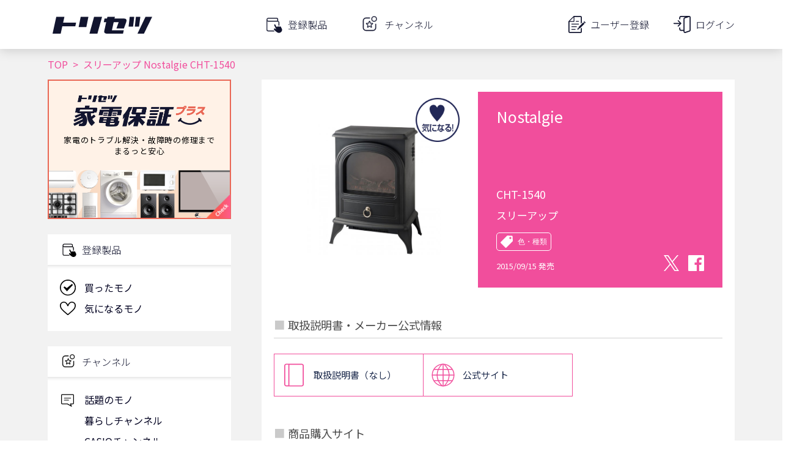

--- FILE ---
content_type: text/html; charset=utf-8
request_url: https://www.google.com/recaptcha/api2/aframe
body_size: 114
content:
<!DOCTYPE HTML><html><head><meta http-equiv="content-type" content="text/html; charset=UTF-8"></head><body><script nonce="S3CmWjpkY_CdttV3vSpzag">/** Anti-fraud and anti-abuse applications only. See google.com/recaptcha */ try{var clients={'sodar':'https://pagead2.googlesyndication.com/pagead/sodar?'};window.addEventListener("message",function(a){try{if(a.source===window.parent){var b=JSON.parse(a.data);var c=clients[b['id']];if(c){var d=document.createElement('img');d.src=c+b['params']+'&rc='+(localStorage.getItem("rc::a")?sessionStorage.getItem("rc::b"):"");window.document.body.appendChild(d);sessionStorage.setItem("rc::e",parseInt(sessionStorage.getItem("rc::e")||0)+1);localStorage.setItem("rc::h",'1769624847459');}}}catch(b){}});window.parent.postMessage("_grecaptcha_ready", "*");}catch(b){}</script></body></html>

--- FILE ---
content_type: image/svg+xml
request_url: https://torisetsu.biz/static/img/icons/ownership_screen/owned.svg
body_size: 114
content:
<svg xmlns='http://www.w3.org/2000/svg' viewBox='0 0 16.13 16.13'>
    <path d='M8.1,16.1C8.1,16.1,8.1,16.1,8.1,16.1c-2.2,0-4.2-0.8-5.7-2.4C0.8,12.2,0,10.2,0,8.1C0,3.6,3.6,0,8.1,0c0,0,0,0,0,0    c4.4,0,8.1,3.6,8.1,8.1c0,2.2-0.8,4.2-2.4,5.7C12.2,15.3,10.2,16.1,8.1,16.1z M8.1,1c-1.9,0-3.7,0.7-5,2.1C1.7,4.4,1,6.2,1,8.1    c0,1.9,0.7,3.7,2.1,5s3.1,2.1,5,2.1c0,0,0,0,0,0c1.9,0,3.7-0.7,5-2.1c1.3-1.3,2.1-3.1,2.1-5C15.1,4.2,12,1,8.1,1    C8.1,1,8.1,1,8.1,1z'/>
    <path d='M7.7,11.3l-0.5,0.6l-0.5-0.6L3.7,7.9l1-1L7,8.6l5.2-4.2l1,1L7.7,11.3z'/>
</svg>
